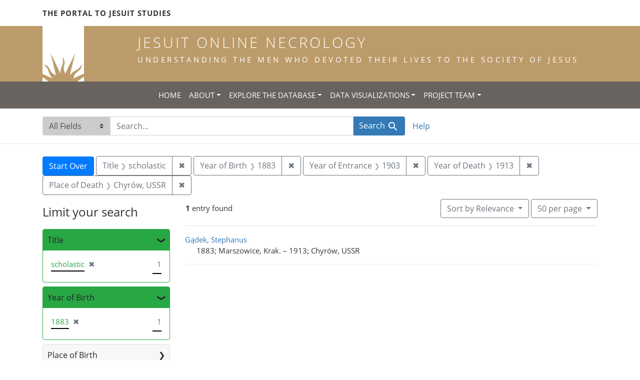

--- FILE ---
content_type: text/html; charset=utf-8
request_url: https://jesuitonlinenecrology.bc.edu/?f%5Bbirth_year_iti%5D%5B%5D=1883&f%5Bdeath_year_iti%5D%5B%5D=1913&f%5Bentrance_year_iti%5D%5B%5D=1903&f%5Bplace_of_death_facet%5D%5B%5D=Chyr%C3%B3w%2C+USSR&f%5Btitle_facet%5D%5B%5D=scholastic&per_page=50&q=&search_field=all_fields&sort=relevance
body_size: 5298
content:

<!DOCTYPE html>
<html class="no-js" lang="en">
  <head>
    <meta charset="utf-8">
    <meta http-equiv="Content-Type" content="text/html; charset=utf-8">
    <meta name="viewport" content="width=device-width, initial-scale=1, shrink-to-fit=no">

    <!-- Internet Explorer use the highest version available -->
    <meta http-equiv="X-UA-Compatible" content="IE=edge">

    <title>Year of Birth: 1883 / Year of Death: 1913 / Year of Entrance: 1903 / Place of Death: Chyrów, USSR / Title: scholastic - Jesuit Online Necrology Search Results</title>
    <link href="https://jesuitonlinenecrology.bc.edu/catalog/opensearch.xml" title="Jesuit Online Necrology" type="application/opensearchdescription+xml" rel="search" />
    <link rel="shortcut icon" type="image/x-icon" href="/assets/favicon-2ac77be714dcfe50cdeba749fef7e6f521083334a154e1f98c4592862c9f23f7.ico" />
    <link rel="stylesheet" media="all" href="/assets/application-4df41d5f4c3c192708a18aa2428e5ef17668a63f0fba292135946dd42141d097.css" />
    <script src="/assets/application-59eec9320c2466fcfd49b496754ac300e095ca7eae90e3a0e87c1a6f6f54b114.js"></script>
    <meta name="csrf-param" content="authenticity_token" />
<meta name="csrf-token" content="3g5NmqXT-gWeYpXOlpuIy5au1MKFCc9ccxE1C5aPhdOCz_Fmka7wYlhjtexpuq5w8GkbI_4MLRjRdh1xUim01g" />
      <meta name="totalResults" content="1" />
<meta name="startIndex" content="0" />
<meta name="itemsPerPage" content="50" />

  <link rel="alternate" type="application/rss+xml" title="RSS for results" href="/catalog.rss?f%5Bbirth_year_iti%5D%5B%5D=1883&amp;f%5Bdeath_year_iti%5D%5B%5D=1913&amp;f%5Bentrance_year_iti%5D%5B%5D=1903&amp;f%5Bplace_of_death_facet%5D%5B%5D=Chyr%C3%B3w%2C+USSR&amp;f%5Btitle_facet%5D%5B%5D=scholastic&amp;per_page=50&amp;q=&amp;search_field=all_fields&amp;sort=relevance" />
  <link rel="alternate" type="application/atom+xml" title="Atom for results" href="/catalog.atom?f%5Bbirth_year_iti%5D%5B%5D=1883&amp;f%5Bdeath_year_iti%5D%5B%5D=1913&amp;f%5Bentrance_year_iti%5D%5B%5D=1903&amp;f%5Bplace_of_death_facet%5D%5B%5D=Chyr%C3%B3w%2C+USSR&amp;f%5Btitle_facet%5D%5B%5D=scholastic&amp;per_page=50&amp;q=&amp;search_field=all_fields&amp;sort=relevance" />
  <link rel="alternate" type="application/json" title="JSON" href="/catalog.json?f%5Bbirth_year_iti%5D%5B%5D=1883&amp;f%5Bdeath_year_iti%5D%5B%5D=1913&amp;f%5Bentrance_year_iti%5D%5B%5D=1903&amp;f%5Bplace_of_death_facet%5D%5B%5D=Chyr%C3%B3w%2C+USSR&amp;f%5Btitle_facet%5D%5B%5D=scholastic&amp;per_page=50&amp;q=&amp;search_field=all_fields&amp;sort=relevance" />

    <!--- THIS IS TEXT TO SHOW -->
      <!-- Global site tag (gtag.js) - Google Analytics -->
 <!-- Google tag (gtag.js) -->
<script async src="https://www.googletagmanager.com/gtag/js?id=G-JV5MBTGVZS"></script>
<script>
  window.dataLayer = window.dataLayer || [];
  function gtag(){dataLayer.push(arguments);}
  gtag('js', new Date());

  gtag('config', 'G-JV5MBTGVZS');
</script>

  </head>
  <body class="blacklight-catalog blacklight-catalog-index">
    <header class="header">
  <!-- portal link container -->
  <div class="container-md">
      <div class="row">
        <div class="top-menu col-12">
          <span class="upper hidden-xs"><a href="https://www.jesuitportal.bc.edu" target="new" class="iajs">The Portal to Jesuit Studies</a></span>
          <ul class="nav navbar-nav bc-top-nav ">
            <!--
                <li>
                  <div class='nav-item user-signin'><a href="/users/sign_in">Sign in</a></div>
                </li>
            -->
          </ul>
        </div>
      </div>
    </div>
  </div>

  <!-- logo continer -->
  <div class="container-fluid brand-backgnd">
    <div class="container-md">
      <div class="brand">
        <a class="row site-header__link" href="/">
          <div class="col-md-2 col-sm-2 header-image">
            <img alt="Institute for Advanced Jesuit Studies" class="logo" src="/assets/bciajs_logo_transparent-c9c020bd7c4492ea218cf7136d6f885dbf37d7613344063eec18e282723f55cf.png" />
          </div>
          <div class="col-md-10 col-sm-10 header-text">
            <h1 class="upper header-title mt-3">Jesuit Online Necrology</h1>
            <h4 class="upper header-sub-title">Understanding the men who devoted their lives to the Society of Jesus</h4>
          </div>
        </a>
      </div>
    </div>
  </div>
</header>
    <nav id="skip-link" role="navigation" aria-label="Skip links">
      <a class="element-invisible element-focusable rounded-bottom py-2 px-3" data-turbolinks="false" href="#search_field">Skip to search</a>
      <a class="element-invisible element-focusable rounded-bottom py-2 px-3" data-turbolinks="false" href="#main-container">Skip to main content</a>
          <a class="element-invisible element-focusable rounded-bottom py-2 px-3" data-turbolinks="false" href="#documents">Skip to first result</a>

    </nav>
    <nav class="navbar navbar-expand-md topbar" role="navigation">

  <button class="navbar-toggler" type="button" data-toggle="collapse" data-target="#user-util-collapse" aria-controls="user-util-collapse" aria-expanded="false" aria-label="Toggle navigation">
    <span class="navbar-toggler-icon"></span>
  </button>

  <div class="container-fluid">  
    <div class="collapse navbar-collapse justify-content-md-center" id="user-util-collapse">
      <ul class="navbar-nav">
  <li class="nav-item"><a class="nav-link text-uppercase" href="/">Home</a></li>
  <li class="nav-item dropdown">
      <a class="nav-link dropdown-toggle text-uppercase" href="#" id="navbarAboutDropdown" role="button" data-toggle="dropdown" aria-haspopup="true" aria-expanded="false">About</a>
      <ul class="dropdown-menu" aria-labelledby="navbarAboutDropdown">
        <li><a class="dropdown-item" href="/pages/project">The Project</a></li>
        <li><a class="dropdown-item" href="/pages/source">The Source</a></li>
        <li><a class="dropdown-item" href="/pages/conventions">The Conventions</a></li>
        <li><a class="dropdown-item" href="/pages/names">The Names</a></li>
      </ul>
  </li>
  <li class="nav-item dropdown">
      <a class="nav-link dropdown-toggle text-uppercase" href="#" id="navbarAboutDropdown" role="button" data-toggle="dropdown" aria-haspopup="true" aria-expanded="false">Explore the Database</a>
      <ul class="dropdown-menu" aria-labelledby="navbarAboutDropdown">
        <li><a class="dropdown-item" href="/?search_field=all_fields&amp;q=">Browse the Database</a></li>
        <li><a class="dropdown-item" href="/pages/tips">Searching Tips/ FAQ</a></li>
      </ul>
  </li>
  <li class="nav-item dropdown">
      <a class="nav-link dropdown-toggle text-uppercase" href="#" id="navbarAboutDropdown" role="button" data-toggle="dropdown" aria-haspopup="true" aria-expanded="false">Data Visualizations</a>
      <ul class="dropdown-menu" aria-labelledby="navbarAboutDropdown">
        <li><a class="dropdown-item" href="/pages/mapping">Mapping the Necrologies</a></li>
        <li><a class="dropdown-item" href="/pages/tableau">Visualizing the Necrology</a></li>
      </ul>
  </li>
  <li class="nav-item dropdown">
      <a class="nav-link dropdown-toggle text-uppercase" href="#" id="navbarAboutDropdown" role="button" data-toggle="dropdown" aria-haspopup="true" aria-expanded="false">Project Team</a>
      <ul class="dropdown-menu" aria-labelledby="navbarAboutDropdown">
        <li><a class="dropdown-item" href="/pages/team">Project Team</a></li>
        <li><a class="dropdown-item" href="/pages/praxis">Praxis</a></li>
        <li><a class="dropdown-item" href="/pages/contact">Contact Us</a></li>
      </ul>
  </li>
  <!--
  
    <li class="nav-item"><a class="nav-link" href="/search_history">History</a>
</li>
  -->
  <!--li class="nav-item"><a class="nav-link" href="/pages">Pages</a></li-->
</ul>
    </div>
  </div>
</nav>

  <div class="navbar-search navbar" role="navigation">
    <div class="container search-navbar-jon">
      <form class="search-query-form" role="search" aria-label="Search" action="https://jesuitonlinenecrology.bc.edu/" accept-charset="UTF-8" method="get">
  <input type="hidden" name="f[birth_year_iti][]" value="1883" />
<input type="hidden" name="f[death_year_iti][]" value="1913" />
<input type="hidden" name="f[entrance_year_iti][]" value="1903" />
<input type="hidden" name="f[place_of_death_facet][]" value="Chyrów, USSR" />
<input type="hidden" name="f[title_facet][]" value="scholastic" />
<input type="hidden" name="per_page" value="50" />
<input type="hidden" name="sort" value="relevance" />
    <label for="search_field" class="sr-only">Search in</label>
  <div class="input-group">
    

        <select name="search_field" id="search_field" title="Targeted search options" class="custom-select search-field"><option selected="selected" value="all_fields">All Fields</option>
<option value="name">Name</option>
<option value="place">Place</option></select>

    <label for="q" class="sr-only">search for</label>
    <input type="text" name="q" id="q" value="" placeholder="Search..." class="search-q q form-control rounded-0" autocomplete="off" data-autocomplete-enabled="true" data-autocomplete-path="/catalog/suggest" />

    <span class="input-group-append">
      

      <button type="submit" class="btn btn-primary search-btn" id="search">
        <span class="submit-search-text">Search</span>
        <span class="blacklight-icons blacklight-icon-search" aria-hidden="true"><?xml version="1.0"?>
<svg width="24" height="24" viewBox="0 0 24 24" aria-label="Search" role="img">
  <title>Search</title>
  <path fill="none" d="M0 0h24v24H0V0z"/>
  <path d="M15.5 14h-.79l-.28-.27C15.41 12.59 16 11.11 16 9.5 16 5.91 13.09 3 9.5 3S3 5.91 3 9.5 5.91 16 9.5 16c1.61 0 3.09-.59 4.23-1.57l.27.28v.79l5 4.99L20.49 19l-4.99-5zm-6 0C7.01 14 5 11.99 5 9.5S7.01 5 9.5 5 14 7.01 14 9.5 11.99 14 9.5 14z"/>
</svg>
</span>
      </button>
    </span>
  </div>
</form>


      <div class="search-links clearfix">
        <p id="search-help" class="search-link"><a href="/pages/tips">Help</a></p>
        <!--p id="advanced-search" class="search-link"><a href="/advanced">Advanced Search</a></p-->
      </div>
    </div>
  </div>


  <main id="main-container" class="container" role="main" aria-label="Main content">
      <h1 class="sr-only top-content-title">Search</h1>

      <div id="appliedParams" class="clearfix constraints-container">
      <h2 class="sr-only">Search Constraints</h2>

      <a class="catalog_startOverLink btn btn-primary" href="/">Start Over</a>

      <span class="constraints-label sr-only">You searched for:</span>
      
<span class="btn-group applied-filter constraint filter filter-title_facet">
  <span class="constraint-value btn btn-outline-secondary">
      <span class="filter-name">Title</span>
      <span class="filter-value" title="scholastic">scholastic</span>
  </span>
    <a class="btn btn-outline-secondary remove" href="/?f%5Bbirth_year_iti%5D%5B%5D=1883&amp;f%5Bdeath_year_iti%5D%5B%5D=1913&amp;f%5Bentrance_year_iti%5D%5B%5D=1903&amp;f%5Bplace_of_death_facet%5D%5B%5D=Chyr%C3%B3w%2C+USSR&amp;per_page=50&amp;q=&amp;search_field=all_fields&amp;sort=relevance">
      <span class="remove-icon" aria-hidden="true">✖</span>
      <span class="sr-only">
        Remove constraint Title: scholastic
      </span>
</a></span>



<span class="btn-group applied-filter constraint filter filter-birth_year_iti">
  <span class="constraint-value btn btn-outline-secondary">
      <span class="filter-name">Year of Birth</span>
      <span class="filter-value" title="1883">1883</span>
  </span>
    <a class="btn btn-outline-secondary remove" href="/?f%5Bdeath_year_iti%5D%5B%5D=1913&amp;f%5Bentrance_year_iti%5D%5B%5D=1903&amp;f%5Bplace_of_death_facet%5D%5B%5D=Chyr%C3%B3w%2C+USSR&amp;f%5Btitle_facet%5D%5B%5D=scholastic&amp;per_page=50&amp;q=&amp;search_field=all_fields&amp;sort=relevance">
      <span class="remove-icon" aria-hidden="true">✖</span>
      <span class="sr-only">
        Remove constraint Year of Birth: 1883
      </span>
</a></span>



<span class="btn-group applied-filter constraint filter filter-entrance_year_iti">
  <span class="constraint-value btn btn-outline-secondary">
      <span class="filter-name">Year of Entrance</span>
      <span class="filter-value" title="1903">1903</span>
  </span>
    <a class="btn btn-outline-secondary remove" href="/?f%5Bbirth_year_iti%5D%5B%5D=1883&amp;f%5Bdeath_year_iti%5D%5B%5D=1913&amp;f%5Bplace_of_death_facet%5D%5B%5D=Chyr%C3%B3w%2C+USSR&amp;f%5Btitle_facet%5D%5B%5D=scholastic&amp;per_page=50&amp;q=&amp;search_field=all_fields&amp;sort=relevance">
      <span class="remove-icon" aria-hidden="true">✖</span>
      <span class="sr-only">
        Remove constraint Year of Entrance: 1903
      </span>
</a></span>



<span class="btn-group applied-filter constraint filter filter-death_year_iti">
  <span class="constraint-value btn btn-outline-secondary">
      <span class="filter-name">Year of Death</span>
      <span class="filter-value" title="1913">1913</span>
  </span>
    <a class="btn btn-outline-secondary remove" href="/?f%5Bbirth_year_iti%5D%5B%5D=1883&amp;f%5Bentrance_year_iti%5D%5B%5D=1903&amp;f%5Bplace_of_death_facet%5D%5B%5D=Chyr%C3%B3w%2C+USSR&amp;f%5Btitle_facet%5D%5B%5D=scholastic&amp;per_page=50&amp;q=&amp;search_field=all_fields&amp;sort=relevance">
      <span class="remove-icon" aria-hidden="true">✖</span>
      <span class="sr-only">
        Remove constraint Year of Death: 1913
      </span>
</a></span>



<span class="btn-group applied-filter constraint filter filter-place_of_death_facet">
  <span class="constraint-value btn btn-outline-secondary">
      <span class="filter-name">Place of Death</span>
      <span class="filter-value" title="Chyrów, USSR">Chyrów, USSR</span>
  </span>
    <a class="btn btn-outline-secondary remove" href="/?f%5Bbirth_year_iti%5D%5B%5D=1883&amp;f%5Bdeath_year_iti%5D%5B%5D=1913&amp;f%5Bentrance_year_iti%5D%5B%5D=1903&amp;f%5Btitle_facet%5D%5B%5D=scholastic&amp;per_page=50&amp;q=&amp;search_field=all_fields&amp;sort=relevance">
      <span class="remove-icon" aria-hidden="true">✖</span>
      <span class="sr-only">
        Remove constraint Place of Death: Chyrów, USSR
      </span>
</a></span>


    </div>



    <div class="row">
  <div class="col-md-12">
    <div id="main-flashes">
      <div class="flash_messages">
    
    
    
    
</div>

    </div>
  </div>
</div>


    <div class="row">
          <section id="content" class="col-lg-9 order-last" aria-label="search results">
        





<div id="sortAndPerPage" class="sort-pagination d-md-flex justify-content-between" role="navigation" aria-label="Results navigation">
  <nav class="pagination" role="region">
      <div class="page-links">
      <span class="page-entries">
        <strong>1</strong> entry found
      </span>
    </div> 

</nav>

  <div class="search-widgets">

          <div id="sort-dropdown" class="btn-group sort-dropdown">
  <button type="button" class="btn btn-outline-secondary dropdown-toggle" data-toggle="dropdown" aria-expanded="false">
    Sort<span class="d-none d-sm-inline"> by Relevance</span> <span class="caret"></span>
  </button>

  <div class="dropdown-menu" role="menu">
      <a class="dropdown-item" role="menuitem" href="/?f%5Bbirth_year_iti%5D%5B%5D=1883&amp;f%5Bdeath_year_iti%5D%5B%5D=1913&amp;f%5Bentrance_year_iti%5D%5B%5D=1903&amp;f%5Bplace_of_death_facet%5D%5B%5D=Chyr%C3%B3w%2C+USSR&amp;f%5Btitle_facet%5D%5B%5D=scholastic&amp;per_page=50&amp;q=&amp;search_field=all_fields&amp;sort=relevance">Relevance</a>
      <a class="dropdown-item" role="menuitem" href="/?f%5Bbirth_year_iti%5D%5B%5D=1883&amp;f%5Bdeath_year_iti%5D%5B%5D=1913&amp;f%5Bentrance_year_iti%5D%5B%5D=1903&amp;f%5Bplace_of_death_facet%5D%5B%5D=Chyr%C3%B3w%2C+USSR&amp;f%5Btitle_facet%5D%5B%5D=scholastic&amp;per_page=50&amp;q=&amp;search_field=all_fields&amp;sort=name">Name</a>
      <a class="dropdown-item" role="menuitem" href="/?f%5Bbirth_year_iti%5D%5B%5D=1883&amp;f%5Bdeath_year_iti%5D%5B%5D=1913&amp;f%5Bentrance_year_iti%5D%5B%5D=1903&amp;f%5Bplace_of_death_facet%5D%5B%5D=Chyr%C3%B3w%2C+USSR&amp;f%5Btitle_facet%5D%5B%5D=scholastic&amp;per_page=50&amp;q=&amp;search_field=all_fields&amp;sort=birth_asc">Year of birth (ascending)</a>
      <a class="dropdown-item" role="menuitem" href="/?f%5Bbirth_year_iti%5D%5B%5D=1883&amp;f%5Bdeath_year_iti%5D%5B%5D=1913&amp;f%5Bentrance_year_iti%5D%5B%5D=1903&amp;f%5Bplace_of_death_facet%5D%5B%5D=Chyr%C3%B3w%2C+USSR&amp;f%5Btitle_facet%5D%5B%5D=scholastic&amp;per_page=50&amp;q=&amp;search_field=all_fields&amp;sort=birth_desc">Year of birth (descending)</a>
  </div>
</div>




          <span class="sr-only">Number of results to display per page</span>
  <div id="per_page-dropdown" class="btn-group per_page-dropdown">
  <button type="button" class="btn btn-outline-secondary dropdown-toggle" data-toggle="dropdown" aria-expanded="false">
    50<span class="sr-only"> per page</span><span class="d-none d-sm-inline"> per page</span> <span class="caret"></span>
  </button>

  <div class="dropdown-menu" role="menu">
      <a class="dropdown-item" role="menuitem" href="/?f%5Bbirth_year_iti%5D%5B%5D=1883&amp;f%5Bdeath_year_iti%5D%5B%5D=1913&amp;f%5Bentrance_year_iti%5D%5B%5D=1903&amp;f%5Bplace_of_death_facet%5D%5B%5D=Chyr%C3%B3w%2C+USSR&amp;f%5Btitle_facet%5D%5B%5D=scholastic&amp;per_page=10&amp;q=&amp;search_field=all_fields&amp;sort=relevance">10<span class="sr-only"> per page</span></a>
      <a class="dropdown-item" role="menuitem" href="/?f%5Bbirth_year_iti%5D%5B%5D=1883&amp;f%5Bdeath_year_iti%5D%5B%5D=1913&amp;f%5Bentrance_year_iti%5D%5B%5D=1903&amp;f%5Bplace_of_death_facet%5D%5B%5D=Chyr%C3%B3w%2C+USSR&amp;f%5Btitle_facet%5D%5B%5D=scholastic&amp;per_page=20&amp;q=&amp;search_field=all_fields&amp;sort=relevance">20<span class="sr-only"> per page</span></a>
      <a class="dropdown-item" role="menuitem" href="/?f%5Bbirth_year_iti%5D%5B%5D=1883&amp;f%5Bdeath_year_iti%5D%5B%5D=1913&amp;f%5Bentrance_year_iti%5D%5B%5D=1903&amp;f%5Bplace_of_death_facet%5D%5B%5D=Chyr%C3%B3w%2C+USSR&amp;f%5Btitle_facet%5D%5B%5D=scholastic&amp;per_page=50&amp;q=&amp;search_field=all_fields&amp;sort=relevance">50<span class="sr-only"> per page</span></a>
      <a class="dropdown-item" role="menuitem" href="/?f%5Bbirth_year_iti%5D%5B%5D=1883&amp;f%5Bdeath_year_iti%5D%5B%5D=1913&amp;f%5Bentrance_year_iti%5D%5B%5D=1903&amp;f%5Bplace_of_death_facet%5D%5B%5D=Chyr%C3%B3w%2C+USSR&amp;f%5Btitle_facet%5D%5B%5D=scholastic&amp;per_page=100&amp;q=&amp;search_field=all_fields&amp;sort=relevance">100<span class="sr-only"> per page</span></a>
  </div>
</div>



        

</div>
</div>


<h2 class="sr-only">Search Results</h2>

  <div id="documents" class="documents-list">
  <article data-document-id="46928" data-document-counter="1" itemscope="itemscope" itemtype="http://schema.org/Thing" class="document document-position-1">
  
    <div class="document-main-section">
      <a data-context-href="/catalog/46928/track?counter=1&amp;document_id=46928&amp;per_page=50&amp;search_id=180495779" itemprop="name" href="/catalog/46928">Gądek, Stephanus</a>
      
      
      <div class="tombstone">
        <span class="tombstone__birth">1883; Marszowice, Krak.</span>
        <span class="tombstone__connector"> – </span>
        <span class="tombstone__death">1913; Chyrów, USSR</span>
      </div>
    </div>
    
  
</article>
</div>





    </section>

    <section id="sidebar" class="page-sidebar col-lg-3 order-first" aria-label="limit your search">
            <div id="facets" class="facets sidenav facets-toggleable-md">
  <div class="facets-header">
    <h2 class="facets-heading">Limit your search</h2>

    <button class="navbar-toggler navbar-toggler-right" type="button" data-toggle="collapse" data-target="#facet-panel-collapse" aria-controls="facet-panel-collapse" aria-expanded="false" aria-label="Toggle facets">
      <span class="navbar-toggler-icon"></span>
</button>  </div>

  <div id="facet-panel-collapse" class="facets-collapse collapse">
      <div class="card facet-limit blacklight-title_facet facet-limit-active">
  <h3 class="card-header p-0 facet-field-heading" id="facet-title_facet-header">
    <button
      type="button"
      class="btn btn-block p-2 text-left collapse-toggle "
      data-toggle="collapse"
      data-target="#facet-title_facet"
      aria-expanded="true"
    >
          Title

    </button>
  </h3>
  <div id="facet-title_facet" aria-labelledby="facet-title_facet-header" class="panel-collapse facet-content collapse show">
    <div class="card-body">
              
    <ul class="facet-values list-unstyled">
      <li><span class="facet-label"><span class="selected">scholastic</span><a class="remove" href="/?f%5Bbirth_year_iti%5D%5B%5D=1883&amp;f%5Bdeath_year_iti%5D%5B%5D=1913&amp;f%5Bentrance_year_iti%5D%5B%5D=1903&amp;f%5Bplace_of_death_facet%5D%5B%5D=Chyr%C3%B3w%2C+USSR&amp;per_page=50&amp;q=&amp;search_field=all_fields&amp;sort=relevance"><span class="remove-icon" aria-hidden="true">✖</span><span class="sr-only">[remove]</span></a></span><span class="selected facet-count">1</span></li>
    </ul>




    </div>
  </div>
</div>

<div class="card facet-limit blacklight-birth_year_iti facet-limit-active">
  <h3 class="card-header p-0 facet-field-heading" id="facet-birth_year_iti-header">
    <button
      type="button"
      class="btn btn-block p-2 text-left collapse-toggle "
      data-toggle="collapse"
      data-target="#facet-birth_year_iti"
      aria-expanded="true"
    >
          Year of Birth

    </button>
  </h3>
  <div id="facet-birth_year_iti" aria-labelledby="facet-birth_year_iti-header" class="panel-collapse facet-content collapse show">
    <div class="card-body">
              
    <ul class="facet-values list-unstyled">
      <li><span class="facet-label"><span class="selected">1883</span><a class="remove" href="/?f%5Bdeath_year_iti%5D%5B%5D=1913&amp;f%5Bentrance_year_iti%5D%5B%5D=1903&amp;f%5Bplace_of_death_facet%5D%5B%5D=Chyr%C3%B3w%2C+USSR&amp;f%5Btitle_facet%5D%5B%5D=scholastic&amp;per_page=50&amp;q=&amp;search_field=all_fields&amp;sort=relevance"><span class="remove-icon" aria-hidden="true">✖</span><span class="sr-only">[remove]</span></a></span><span class="selected facet-count">1</span></li>
    </ul>




    </div>
  </div>
</div>

<div class="card facet-limit blacklight-place_of_birth_facet ">
  <h3 class="card-header p-0 facet-field-heading" id="facet-place_of_birth_facet-header">
    <button
      type="button"
      class="btn btn-block p-2 text-left collapse-toggle collapsed"
      data-toggle="collapse"
      data-target="#facet-place_of_birth_facet"
      aria-expanded="false"
    >
          Place of Birth

    </button>
  </h3>
  <div id="facet-place_of_birth_facet" aria-labelledby="facet-place_of_birth_facet-header" class="panel-collapse facet-content collapse ">
    <div class="card-body">
              
    <ul class="facet-values list-unstyled">
      <li><span class="facet-label"><a class="facet-select" href="/?f%5Bbirth_year_iti%5D%5B%5D=1883&amp;f%5Bdeath_year_iti%5D%5B%5D=1913&amp;f%5Bentrance_year_iti%5D%5B%5D=1903&amp;f%5Bplace_of_birth_facet%5D%5B%5D=Marszowice%2C+Krak.&amp;f%5Bplace_of_death_facet%5D%5B%5D=Chyr%C3%B3w%2C+USSR&amp;f%5Btitle_facet%5D%5B%5D=scholastic&amp;per_page=50&amp;q=&amp;search_field=all_fields&amp;sort=relevance">Marszowice, Krak.</a></span><span class="facet-count">1</span></li>
    </ul>




    </div>
  </div>
</div>

<div class="card facet-limit blacklight-entrance_year_iti facet-limit-active">
  <h3 class="card-header p-0 facet-field-heading" id="facet-entrance_year_iti-header">
    <button
      type="button"
      class="btn btn-block p-2 text-left collapse-toggle "
      data-toggle="collapse"
      data-target="#facet-entrance_year_iti"
      aria-expanded="true"
    >
          Year of Entrance

    </button>
  </h3>
  <div id="facet-entrance_year_iti" aria-labelledby="facet-entrance_year_iti-header" class="panel-collapse facet-content collapse show">
    <div class="card-body">
              
    <ul class="facet-values list-unstyled">
      <li><span class="facet-label"><span class="selected">1903</span><a class="remove" href="/?f%5Bbirth_year_iti%5D%5B%5D=1883&amp;f%5Bdeath_year_iti%5D%5B%5D=1913&amp;f%5Bplace_of_death_facet%5D%5B%5D=Chyr%C3%B3w%2C+USSR&amp;f%5Btitle_facet%5D%5B%5D=scholastic&amp;per_page=50&amp;q=&amp;search_field=all_fields&amp;sort=relevance"><span class="remove-icon" aria-hidden="true">✖</span><span class="sr-only">[remove]</span></a></span><span class="selected facet-count">1</span></li>
    </ul>




    </div>
  </div>
</div>

<div class="card facet-limit blacklight-entrance_province_facet ">
  <h3 class="card-header p-0 facet-field-heading" id="facet-entrance_province_facet-header">
    <button
      type="button"
      class="btn btn-block p-2 text-left collapse-toggle collapsed"
      data-toggle="collapse"
      data-target="#facet-entrance_province_facet"
      aria-expanded="false"
    >
          Entrance Province

    </button>
  </h3>
  <div id="facet-entrance_province_facet" aria-labelledby="facet-entrance_province_facet-header" class="panel-collapse facet-content collapse ">
    <div class="card-body">
              
    <ul class="facet-values list-unstyled">
      <li><span class="facet-label"><a class="facet-select" href="/?f%5Bbirth_year_iti%5D%5B%5D=1883&amp;f%5Bdeath_year_iti%5D%5B%5D=1913&amp;f%5Bentrance_province_facet%5D%5B%5D=Galician.&amp;f%5Bentrance_year_iti%5D%5B%5D=1903&amp;f%5Bplace_of_death_facet%5D%5B%5D=Chyr%C3%B3w%2C+USSR&amp;f%5Btitle_facet%5D%5B%5D=scholastic&amp;per_page=50&amp;q=&amp;search_field=all_fields&amp;sort=relevance">Galician.</a></span><span class="facet-count">1</span></li>
    </ul>




    </div>
  </div>
</div>

<div class="card facet-limit blacklight-death_year_iti facet-limit-active">
  <h3 class="card-header p-0 facet-field-heading" id="facet-death_year_iti-header">
    <button
      type="button"
      class="btn btn-block p-2 text-left collapse-toggle "
      data-toggle="collapse"
      data-target="#facet-death_year_iti"
      aria-expanded="true"
    >
          Year of Death

    </button>
  </h3>
  <div id="facet-death_year_iti" aria-labelledby="facet-death_year_iti-header" class="panel-collapse facet-content collapse show">
    <div class="card-body">
              
    <ul class="facet-values list-unstyled">
      <li><span class="facet-label"><span class="selected">1913</span><a class="remove" href="/?f%5Bbirth_year_iti%5D%5B%5D=1883&amp;f%5Bentrance_year_iti%5D%5B%5D=1903&amp;f%5Bplace_of_death_facet%5D%5B%5D=Chyr%C3%B3w%2C+USSR&amp;f%5Btitle_facet%5D%5B%5D=scholastic&amp;per_page=50&amp;q=&amp;search_field=all_fields&amp;sort=relevance"><span class="remove-icon" aria-hidden="true">✖</span><span class="sr-only">[remove]</span></a></span><span class="selected facet-count">1</span></li>
    </ul>




    </div>
  </div>
</div>

<div class="card facet-limit blacklight-place_of_death_facet facet-limit-active">
  <h3 class="card-header p-0 facet-field-heading" id="facet-place_of_death_facet-header">
    <button
      type="button"
      class="btn btn-block p-2 text-left collapse-toggle "
      data-toggle="collapse"
      data-target="#facet-place_of_death_facet"
      aria-expanded="true"
    >
          Place of Death

    </button>
  </h3>
  <div id="facet-place_of_death_facet" aria-labelledby="facet-place_of_death_facet-header" class="panel-collapse facet-content collapse show">
    <div class="card-body">
              
    <ul class="facet-values list-unstyled">
      <li><span class="facet-label"><span class="selected">Chyrów, USSR</span><a class="remove" href="/?f%5Bbirth_year_iti%5D%5B%5D=1883&amp;f%5Bdeath_year_iti%5D%5B%5D=1913&amp;f%5Bentrance_year_iti%5D%5B%5D=1903&amp;f%5Btitle_facet%5D%5B%5D=scholastic&amp;per_page=50&amp;q=&amp;search_field=all_fields&amp;sort=relevance"><span class="remove-icon" aria-hidden="true">✖</span><span class="sr-only">[remove]</span></a></span><span class="selected facet-count">1</span></li>
    </ul>




    </div>
  </div>
</div>

</div></div>



    </section>

    </div>
  </main>

    <footer class="bcfooter">
  <div class="footer container mt-5">
      <div class="inner">
        <div class="row">
          <div class="col-12 my-3">
            <div class="pagebreak"></div>
          </div>
          <div class="col-12 footer-text mt-3">
            <p class="footer-title">Jesuit Online Necrology</p>
            <p>The Jesuit Online Necrology is founded by three institutions -- the Archivum Romanum Societatis Iesu, the Institute for Advanced Jesuit Studies at Boston College, and the Woodstock Theological Library at Georgetown University.</p>
            <div class="row my-4">
              <div class="col-sm-12 col-md-3"><img width="175" alt="Boston College Libraries" src="/assets/bc_library_logo_300-5622ffaeb656ebc6932dd187fae661ab661dfd045dbfa4eabac32bd54f9983cc.png" /></div>
              <p class="col-sm-12 col-md-9" id="lib-blurb">The Jesuit Online Necrology was developed by the Boston College Libraries. Learn more about the <a href="/pages/team">development team</a> and process.</p>
            </div>
          </div>
          <div class="col-12 footer-links">
            <ul class="site-links mt-2 mb-4">
              <li><a href="/pages/contact">Contact the Projects&#39; Editors</a></li>
              <li><a href="/pages/project">Learn More</a></li>
                <li>
                  <div class='nav-item user-signin'><a href="/users/sign_in">Staff sign in</a></div>
                </li>
            </ul>
          </div>
          <div class="col-12 copyright">
            <p>Copyright Trustees of Boston College</p>
          </div>
        </div>
      </div>
  </div>
</footer>
    <div id="blacklight-modal" class="modal fade" tabindex="-1" role="dialog" aria-hidden="true">
  <div class="modal-dialog modal-lg" role="document">
    <div class="modal-content">
    </div>
  </div>
</div>

  </body>
</html>
